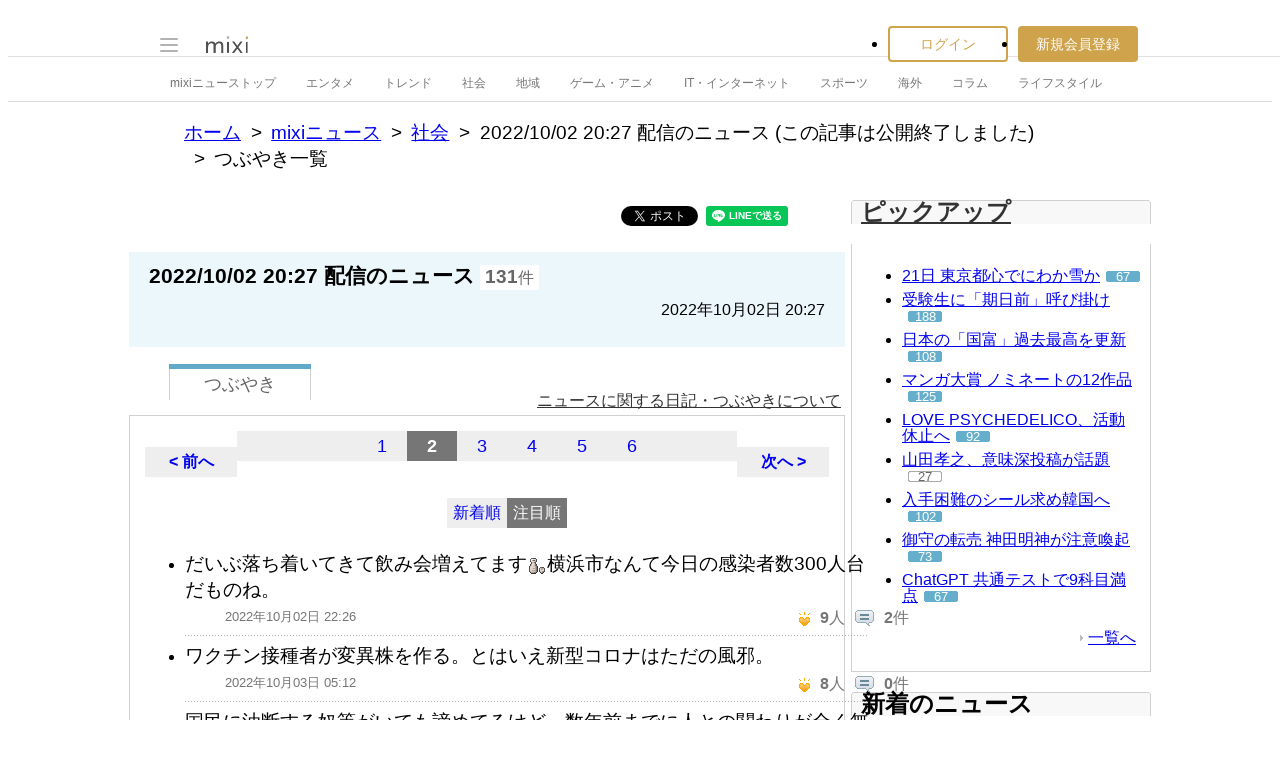

--- FILE ---
content_type: text/html; charset=utf-8
request_url: https://www.google.com/recaptcha/api2/aframe
body_size: 265
content:
<!DOCTYPE HTML><html><head><meta http-equiv="content-type" content="text/html; charset=UTF-8"></head><body><script nonce="X2m2qCph4TqfIeMFvXACBw">/** Anti-fraud and anti-abuse applications only. See google.com/recaptcha */ try{var clients={'sodar':'https://pagead2.googlesyndication.com/pagead/sodar?'};window.addEventListener("message",function(a){try{if(a.source===window.parent){var b=JSON.parse(a.data);var c=clients[b['id']];if(c){var d=document.createElement('img');d.src=c+b['params']+'&rc='+(localStorage.getItem("rc::a")?sessionStorage.getItem("rc::b"):"");window.document.body.appendChild(d);sessionStorage.setItem("rc::e",parseInt(sessionStorage.getItem("rc::e")||0)+1);localStorage.setItem("rc::h",'1768920273737');}}}catch(b){}});window.parent.postMessage("_grecaptcha_ready", "*");}catch(b){}</script></body></html>

--- FILE ---
content_type: application/javascript; charset=utf-8
request_url: https://fundingchoicesmessages.google.com/f/AGSKWxXWOfTbTrBNmezrJNznkaWHEev8fHjcQGPXj9peVlTfGMgIiqFT_FMf00vOrjLoXYJtNPCNEVPZqqu1_JtU4aQRKoaPONDtkXWNCSB6s7UKtYDB1BeOK5TCzqMsYTeZQBYoJLq5_L5LbdiCqYmOQc4OV6I1ryfMRfYNF7P09RoHCe6A51-dCl_Jsk-6/__ad728x90._promo_ad/.ca/ads//partnerad./adbriteincright.
body_size: -1291
content:
window['e294b3e9-4295-4782-b616-9a8317418e0b'] = true;